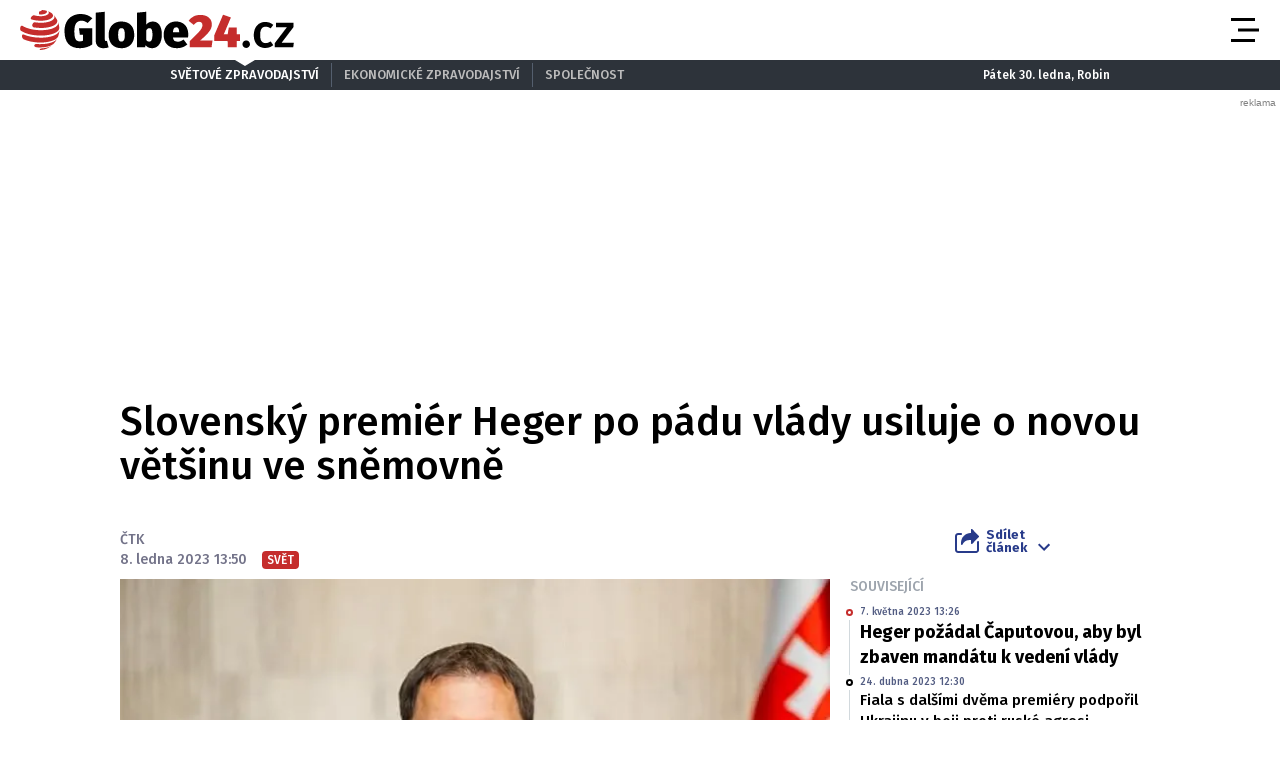

--- FILE ---
content_type: text/html; charset=UTF-8
request_url: https://globe24.cz/svet/slovensky-premier-heger-po-padu-vlady-usiluje-o-novou-vetsinu-ve-snemovne.d963fa9b
body_size: 18395
content:
<!DOCTYPE html>
<html lang="cs" class="no-js">
<head>
    <meta charset="utf-8">

    <!-- Google tag (gtag.js) -->
    <script async src="https://www.googletagmanager.com/gtag/js?id=G-JPFQS6B2DD"></script>
    <script>
      window.dataLayer = window.dataLayer || [];

      function gtag() {
        dataLayer.push(arguments);
      }

      gtag('js', new Date());

      gtag('config', 'G-JPFQS6B2DD');
    </script>

            <script async
                src="https://pagead2.googlesyndication.com/pagead/js/adsbygoogle.js?client=ca-pub-6125935015170784"
                crossorigin="anonymous"></script>
    
    
        <script type="application/ld+json">
        {
            "@context": "https://schema.org",
            "@type": "NewsArticle",
        "headline": "Slovenský premiér Heger po pádu vlády usiluje o novou většinu ve sněmovně",
        "image": [
                "https://cd4.incdatagate.cz/images/1eee9c42-63a4-6066-8da3-49698a70c350/720x405.jpg"
        ],
        "datePublished": "2023-01-08T13:50:00+01:00",
        "dateModified": "2023-01-08T13:50:00+01:00",
        "author": [
                {"name": "ČTK"}
        ],
        "discussionUrl": "https://globe24.cz/svet/slovensky-premier-heger-po-padu-vlady-usiluje-o-novou-vetsinu-ve-snemovne.d963fa9b/diskuze"
    }
    </script>

    <!--[if IE]>
    <meta http-equiv="X-UA-Compatible" content="IE=edge"><![endif]-->
    <meta name="description" content="Slovenský premiér Eduard Heger chce zabránit konání předčasných voleb po prosincovém pádu jeho menšinové vlády. Řekl to v dnešní diskusí relaci veřejnoprávního Rozhlasu a televize Slovenska (RTVS). Podle něj je ve hře hledání parlamentní většiny. V řádném termínu by se příští parlamentní volby na Slovensku konaly v únoru příštího roku.">
    <meta name="viewport" content="width=device-width, initial-scale=1.0, shrink-to-fit=no">

    <meta name="twitter:card" content="summary_large_image"/>
    <meta name="twitter:title" content="Slovenský premiér Heger po pádu vlády usiluje o novou většinu ve sněmovně | Globe24.cz">
    <meta name="twitter:description" content="Slovenský premiér Eduard Heger chce zabránit konání předčasných voleb po prosincovém pádu jeho menšinové vlády. Řekl to v dnešní diskusí relaci veřejnoprávního Rozhlasu a televize Slovenska (RTVS). Podle něj je ve hře hledání parlamentní většiny. V řádném termínu by se příští parlamentní volby na Slovensku konaly v únoru příštího roku.">
    <meta name="twitter:image" content="https://cd4.incdatagate.cz/images/1eee9c42-63a4-6066-8da3-49698a70c350/720x405.jpg">

    <meta property="og:title" content="Slovenský premiér Heger po pádu vlády usiluje o novou většinu ve sněmovně | Globe24.cz">
    <meta property="og:description" content="Slovenský premiér Eduard Heger chce zabránit konání předčasných voleb po prosincovém pádu jeho menšinové vlády. Řekl to v dnešní diskusí relaci veřejnoprávního Rozhlasu a televize Slovenska (RTVS). Podle něj je ve hře hledání parlamentní většiny. V řádném termínu by se příští parlamentní volby na Slovensku konaly v únoru příštího roku.">
    <meta property="og:image" content="https://cd4.incdatagate.cz/images/1eee9c42-63a4-6066-8da3-49698a70c350/720x405.jpg">
    <meta property="og:site_name" content="Globe24.cz">
    <meta property="og:url" content="http://www.globe24.cz/">

    <title>Slovenský premiér Heger po pádu vlády usiluje o novou většinu ve sněmovně | Globe24.cz</title>

    <script type="application/ld+json">
        {
            "@context": "https://schema.org",
            "@type": "WebSite",
            "name": "Globe24.cz",
            "alternateName": "Globe24.CZ",
            "url": "https://globe24.cz/"
        }
    </script>

    <link rel="preconnect" href="https://fonts.gstatic.com" crossorigin>
    <link rel="preload" as="style"
          href="https://fonts.googleapis.com/css2?family=Fira+Sans:ital,wght@0,500;0,700;1,500;1,700&family=Source+Serif+Pro:ital,wght@0,400;0,600;1,400;1,600&display=swap">
    <link rel="stylesheet" media="print" onload="this.onload=null;this.removeAttribute('media');"
          href="https://fonts.googleapis.com/css2?family=Fira+Sans:ital,wght@0,500;0,700;1,500;1,700&family=Source+Serif+Pro:ital,wght@0,400;0,600;1,400;1,600&display=swap">
    <noscript>
        <link rel="stylesheet"
              href="https://fonts.googleapis.com/css2?family=Fira+Sans:ital,wght@0,500;0,700;1,500;1,700&family=Source+Serif+Pro:ital,wght@0,400;0,600;1,400;1,600&display=swap">
    </noscript>

        <meta name="szn:permalink"
          content="globe24.cz/svet/slovensky-premier-heger-po-padu-vlady-usiluje-o-novou-vetsinu-ve-snemovne.d963fa9b"/>

    
    <link rel="stylesheet" href="/assets/css/style.1763748945689.css" media="screen,handheld">
    <link rel="stylesheet" href="/assets/css/print.1763748945689.css" media="print">


    
            <link rel="preload" as="script" href="/js/app.js?v=1763748945689">
    
            <script type="text/javascript" src="https://d21-a.sdn.cz/d_21/sl/3/loader.js"></script>
    
    <link rel="shortcut icon" href="/assets/img/favicon.ico">

    <script>
      (function () {
        var className = document.documentElement.className;
        className = className.replace('no-js', 'js');

        (function () {
          var mediaHover = window.matchMedia('(hover: none), (pointer: coarse), (pointer: none)');
          mediaHover.addListener(function (media) {
            document.documentElement.classList[media.matches ? 'add' : 'remove']('no-hoverevents');
            document.documentElement.classList[!media.matches ? 'add' : 'remove']('hoverevents');
          });
          className += (mediaHover.matches ? ' no-hoverevents' : ' hoverevents');
        })();


        // var supportsCover = 'CSS' in window && typeof CSS.supports === 'function' && CSS.supports('object-fit: cover');
        // className += (supportsCover ? ' ' : ' no-') + 'objectfit';

        // fix iOS zoom issue: https://docs.google.com/document/d/1KclJmXyuuErcvit-kwCC6K2J7dClRef43oyGVCqWxFE/edit#heading=h.sgbqg5nzhvu9
        var ua = navigator.userAgent.toLowerCase();
        var isIOS = /ipad|iphone|ipod/.test(ua) && !window.MSStream;

        if (isIOS === true) {
          var viewportTag = document.querySelector("meta[name=viewport]");
          viewportTag.setAttribute("content", "width=device-width, initial-scale=1.0, minimum-scale=1.0, maximum-scale=1.0, user-scalable=no");
        }

        document.documentElement.className = className;
      }());
    </script>

    <link rel="apple-touch-icon" sizes="180x180" href="/assets/img/favicon/apple-touch-icon.png">
    <link rel="icon" type="image/png" sizes="32x32" href="/assets/img/favicon/favicon-32x32.png">
    <link rel="icon" type="image/png" sizes="16x16" href="/assets/img/favicon/favicon-16x16.png">
    <link rel="manifest" href="/assets/img/favicon/site.webmanifest">
    <link rel="mask-icon" href="/assets/img/favicon/safari-pinned-tab.svg" color="#5bbad5">
    <link rel="shortcut icon" href="/assets/img/favicon/favicon.ico">
    <meta name="msapplication-TileColor" content="#2d333a">
    <meta name="msapplication-config" content="/assets/img/favicon/browserconfig.xml">
    <meta name="theme-color" content="#ffffff">

    <script src="https://ssp.seznam.cz/static/js/ssp.js"></script>
    <script src="/js/sklik.js?v=1763748945689"></script>
</head>

<body>
<div id="anchor-top"></div>

<p class="accessibility-menu">
	<a title="Přejít k obsahu (Klávesová zkratka: Alt + 2)" accesskey="2" href="#main">Přejít k obsahu</a>
	<span class="hide">|</span>
	<a href="#menu-main">Přejít k hlavnímu menu</a>
</p>

<div class="layout">
    <div class="layout__header">
                    

<header role="banner" class="header header--with-infopanel" data-Header-target="header">
	<div class="header__holder">
		<div class="header__main">
			<div class="row-main row-main--wide">
				<div class="header__wrap">
											<p class="header__logo">
							

<span class="logo">
	
			<a href="/" class="logo__link">		

<span class="icon-svg icon-svg--logo-globe24 logo__icon" aria-hidden="true">
	<svg
		class="icon-svg__svg"
		xmlns:xlink="http://www.w3.org/1999/xlink"
	>
		<use
			xlink:href="/assets/img/bg/icons-svg.svg#icon-logo-globe24"
			width="100%"
			height="100%"
			focusable="false"
		></use>
	</svg>
</span>

					<span class="u-vhide">Globe24.cz</span>
			</a>
	</span>
						</p>
					
											<p class="header__article-headline">
							Slovenský premiér Heger po pádu vlády usiluje o novou většinu ve sněmovně
						</p>
					
											<div class="header__navigation">
							


<nav role="navigation" class="navigation navigation--header" id="menu-main">
	<ul class="navigation__list grid--center">
					
											
				<li class="navigation__item">
					<a href="/domov" class="navigation__link">
						Domov

											</a>

									</li>
								
											
				<li class="navigation__item">
					<a href="/svet" class="navigation__link">
						Svět

											</a>

									</li>
								
											
				<li class="navigation__item">
					<a href="/byznys" class="navigation__link">
						Byznys

											</a>

									</li>
								
											
				<li class="navigation__item">
					<a href="/technika" class="navigation__link">
						Technika

											</a>

									</li>
								
											
				<li class="navigation__item">
					<a href="/kultura" class="navigation__link">
						Kultura

											</a>

									</li>
								
											
				<li class="navigation__item">
					<a href="/revue" class="navigation__link">
						Revue

											</a>

									</li>
								
											
				<li class="navigation__item">
					<a href="/pocasi" class="navigation__link">
						Počasí

											</a>

									</li>
						</ul>
</nav>

						</div>

						
						
						
						<div class="header__menu-toggle">
							





<button
	class="button button--blank button--icon"
	aria-label="Otevřít menu" data-action="Header#openMenu"
	>
	<span class="button__text">
		
					<span class="button__icon">
				

<span class="icon-svg icon-svg--menu" aria-hidden="true">
	<svg
		class="icon-svg__svg"
		xmlns:xlink="http://www.w3.org/1999/xlink"
	>
		<use
			xlink:href="/assets/img/bg/icons-svg.svg#icon-menu"
			width="100%"
			height="100%"
			focusable="false"
		></use>
	</svg>
</span>
			</span>
		
					
		
			</span>
</button>

							





<button
	class="button button--blank button--icon"
	aria-label="Zavřít menu" data-action="Header#closeMenu"
	>
	<span class="button__text">
		
					<span class="button__icon">
				

<span class="icon-svg icon-svg--close" aria-hidden="true">
	<svg
		class="icon-svg__svg"
		xmlns:xlink="http://www.w3.org/1999/xlink"
	>
		<use
			xlink:href="/assets/img/bg/icons-svg.svg#icon-close"
			width="100%"
			height="100%"
			focusable="false"
		></use>
	</svg>
</span>
			</span>
		
					
		
			</span>
</button>
						</div>
					
									</div>
			</div>
		</div>

					<div class="header__panel">
				


<div class="infopanel">
	<div class="row-main">
		<div class="infopanel__holder">
							<div class="infopanel__navigation">
											


<nav role="navigation" class="navigation navigation--infopanel" >
	<ul class="navigation__list grid--center">
					
											
				<li class="navigation__item">
					<a href="#" class="navigation__link" aria-current="page">
						Světové zpravodajství

											</a>

									</li>
								
											
				<li class="navigation__item">
					<a href="https://moneymag.cz" class="navigation__link">
						Ekonomické zpravodajství

											</a>

									</li>
								
											
				<li class="navigation__item navigation__item--with-subitems">
					<a href="#" class="navigation__link">
						Společnost

											</a>

											<div class="navigation__sub-holder">
							<ul class="navigation__sub-list">
																	
									<li class="navigation__sub-item">
										<a href="https://stars24.cz" class="navigation__sub-link">Stars24.cz</a>
									</li>
																	
									<li class="navigation__sub-item">
										<a href="https://extrasimo.cz" class="navigation__sub-link">Extrasimo.cz</a>
									</li>
															</ul>
						</div>
									</li>
						</ul>
</nav>
					
				</div>
			
							<div class="infopanel__weather">
					
					<span></span>

					<span></span>
				</div>
			
							<div class="infopanel__date">
					Pátek 30. ledna, Robin				</div>
					</div>
	</div>
</div>
			</div>
		
		<div class="header__menu" data-Header-target="menu">
			
<div class="menu-overlay">
	
			<div class="menu-overlay__megamenu">
			<div class="row-main row-main--wide">
									


	<nav class="megamenu megamenu--header">
		<div class="megamenu__holder">
							
				<div class="megamenu__group">
											<p class="megamenu__group-title">
															<a href="/domov" class="megamenu__group-link">
															Domov
															</a>
													</p>
					
									</div>
							
				<div class="megamenu__group">
											<p class="megamenu__group-title">
															<a href="/svet" class="megamenu__group-link">
															Svět
															</a>
													</p>
					
									</div>
							
				<div class="megamenu__group">
											<p class="megamenu__group-title">
															<a href="/byznys" class="megamenu__group-link">
															Byznys
															</a>
													</p>
					
									</div>
							
				<div class="megamenu__group">
											<p class="megamenu__group-title">
															<a href="/technika" class="megamenu__group-link">
															Technika
															</a>
													</p>
					
									</div>
							
				<div class="megamenu__group">
											<p class="megamenu__group-title">
															<a href="/kultura" class="megamenu__group-link">
															Kultura
															</a>
													</p>
					
									</div>
							
				<div class="megamenu__group">
											<p class="megamenu__group-title">
															<a href="/revue" class="megamenu__group-link">
															Revue
															</a>
													</p>
					
									</div>
							
				<div class="megamenu__group">
											<p class="megamenu__group-title">
															<a href="/pocasi" class="megamenu__group-link">
															Počasí
															</a>
													</p>
					
									</div>
					</div>
	</nav>

				
			</div>
		</div>
	
	
	
			<div class="menu-overlay__footer">
			<div class="row-main row-main--wide">
									



<div class="menu-overlay-footer">
	<div class="menu-overlay-footer__left">
		<div class="menu-overlay-footer__symbol">
			<span class="symbol">
	

<span class="icon-svg icon-svg--symbol-globe24 symbol__icon" aria-hidden="true">
	<svg
		class="icon-svg__svg"
		xmlns:xlink="http://www.w3.org/1999/xlink"
	>
		<use
			xlink:href="/assets/img/bg/icons-svg.svg#icon-symbol-globe24"
			width="100%"
			height="100%"
			focusable="false"
		></use>
	</svg>
</span>
</span>
		</div>

					<div class="menu-overlay-footer__left-content">
									<div class="menu-overlay-footer__navigation">
													


<nav role="navigation" class="navigation navigation--footer" >
	<ul class="navigation__list grid--center">
					
											
				<li class="navigation__item">
					<a href="/info/eticky-kodex" class="navigation__link">
						Etický kodex

											</a>

									</li>
								
											
				<li class="navigation__item">
					<a href="/info/redakce" class="navigation__link">
						Redakce

											</a>

									</li>
								
											
				<li class="navigation__item">
					<a href="/info/kontakt" class="navigation__link">
						Kontakt

											</a>

									</li>
								
											
				<li class="navigation__item">
					<a href="/info/vydavatel" class="navigation__link">
						Vydavatel

											</a>

									</li>
								
											
				<li class="navigation__item">
					<a href="/info/inzerce" class="navigation__link">
						Inzerce

											</a>

									</li>
								
											
				<li class="navigation__item">
					<a href="/info/osobni-udaje-cookies" class="navigation__link">
						Osobní údaje / Cookies

											</a>

									</li>
								
											
				<li class="navigation__item">
					<a href="/info/volna-mista" class="navigation__link">
						Volná místa

											</a>

									</li>
						</ul>
</nav>

						
					</div>
				
									<p class="menu-overlay-footer__content u-mb-0 u-text-center">
						Provozovatelem serveru <strong>Globe24.cz</strong> je vydavatelství <strong>INCORP&nbsp;a.&nbsp;s.</strong>, IČ:&nbsp;<strong>118 23 054</strong>.
					</p>
							</div>
			</div>

			<div class="menu-overlay-footer__right">
										


	<nav class="socials-menu grid--center">
					<p class="socials-menu__title">Sleduj Globe24.cz</p>
		
		<ul class="socials-menu__list">
							
									<li class="socials-menu__item">
						<a href="https://www.facebook.com/globe24.cz" class="socials-menu__link socials-menu__link--facebook" target="_blank" rel="noopener noreferrer">
															<span class="u-vhide">Přejít na Facebook</span>
							
							

<span class="icon-svg icon-svg--facebook socials-menu__icon" aria-hidden="true">
	<svg
		class="icon-svg__svg"
		xmlns:xlink="http://www.w3.org/1999/xlink"
	>
		<use
			xlink:href="/assets/img/bg/icons-svg.svg#icon-facebook"
			width="100%"
			height="100%"
			focusable="false"
		></use>
	</svg>
</span>
						</a>
					</li>
											
									<li class="socials-menu__item">
						<a href="https://twitter.com/Globe24cz" class="socials-menu__link socials-menu__link--twitter" target="_blank" rel="noopener noreferrer">
															<span class="u-vhide">Přejít na X</span>
							
							

<span class="icon-svg icon-svg--twitter socials-menu__icon" aria-hidden="true">
	<svg
		class="icon-svg__svg"
		xmlns:xlink="http://www.w3.org/1999/xlink"
	>
		<use
			xlink:href="/assets/img/bg/icons-svg.svg#icon-twitter"
			width="100%"
			height="100%"
			focusable="false"
		></use>
	</svg>
</span>
						</a>
					</li>
									</ul>
	</nav>
						
		</div>
	</div>
				
			</div>
		</div>
	</div>
		</div>
	</div>
</header>
            </div>

    <div class="layout__branding">
        <div class="branding">
            <div class="branding__bg">
                                                <div id="459478820"
         class="ad-div px-ads px-ads--leaderboard "
         data-is-mobile="false">
        <script src="https://cdn.performax.cz/px2/flexo.js?1" async></script>
      <div id="PX_21490_853602023164169"></div>
      <script>
          window.px2 = window.px2 || { conf: {},queue: [] };
          px2.queue.push(function () {
              px2.render({
                  slot: {
                      id: 21490
                  },
                  elem: "PX_21490_853602023164169"
              })
          });
      </script>
        <script>
            var mobileQuery = window.matchMedia('(max-width: 749px)');
            var isMobileAd = false;

            if ((mobileQuery.matches && isMobileAd === false) || (!mobileQuery.matches && isMobileAd === true)) {
                document.getElementById('459478820').remove();
            }
        </script>
    </div>

            </div>
        </div>
    </div>

    <div class="layout__content">
        
    	<main role="main" id="main" class="main">
		<div class="main__content">
			            


<div class="article-head">
	<h1 class="article-head__title" data-Header-target="articleTitle">Slovenský premiér Heger po pádu vlády usiluje o novou většinu ve sněmovně</h1>

	<div class="grid grid--bottom">
		<div class="grid__cell size--article-main" style="border-width: 0 0 5px 20px;">
							                    

    <div class="article-meta" data-controller="AuthorHighlight">
        
        
        <div class="article-meta__content">
            <p class="article-meta__authors">
                
                                    
                                                                <span>ČTK</span>            </p>

            <p class="article-meta__info">
                                    <span class="article-meta__info-item">
						8. ledna 2023 13:50
					</span>
                
                
                                    <span class="article-meta__info-item article-meta__info-item--tags">
						                            
                                                            


<span class="tag tag--primary" >
	Svět

	</span>
                            
                                                    
					</span>
                            </p>
        </div>
    </div>
                
					</div>

		<div class="grid__cell size--article-side">
			<div class="grid grid--right grid--bottom grid--center@md">
									<div class="grid__cell size--auto">
						                    


<div class="dropdown-share" data-controller="Dropdown">
	<button class="dropdown-share__btn as-link" type="button" data-action="click->Dropdown#toggle">
		

<span class="icon-svg icon-svg--share dropdown-share__btn-icon dropdown-share__btn-icon--before" aria-hidden="true">
	<svg
		class="icon-svg__svg"
		xmlns:xlink="http://www.w3.org/1999/xlink"
	>
		<use
			xlink:href="/assets/img/bg/icons-svg.svg#icon-share"
			width="100%"
			height="100%"
			focusable="false"
		></use>
	</svg>
</span>

		Sdílet<br> článek

		

<span class="icon-svg icon-svg--chevron-down dropdown-share__btn-icon dropdown-share__btn-icon--after" aria-hidden="true">
	<svg
		class="icon-svg__svg"
		xmlns:xlink="http://www.w3.org/1999/xlink"
	>
		<use
			xlink:href="/assets/img/bg/icons-svg.svg#icon-chevron-down"
			width="100%"
			height="100%"
			focusable="false"
		></use>
	</svg>
</span>
	</button>

			<div class="dropdown-share__content">
			<div class="dropdown-share__inner">
				                            






<a
	class="button button--blank button--icon-before dropdown-share__btn dropdown-share__btn--facebook"
	href="https://www.facebook.com/sharer.php?u=https://globe24.cz/svet/slovensky-premier-heger-po-padu-vlady-usiluje-o-novou-vetsinu-ve-snemovne.d963fa9b"
	>
	<span class="button__text">
		
					<span class="button__icon">
				

<span class="icon-svg icon-svg--facebook-circle" aria-hidden="true">
	<svg
		class="icon-svg__svg"
		xmlns:xlink="http://www.w3.org/1999/xlink"
	>
		<use
			xlink:href="/assets/img/bg/icons-svg.svg#icon-facebook-circle"
			width="100%"
			height="100%"
			focusable="false"
		></use>
	</svg>
</span>
			</span>
		
					Facebook
		
			</span>
</a>
                            






<a
	class="button button--blank button--icon-before dropdown-share__btn dropdown-share__btn--twitter"
	href="https://twitter.com/share?url=https://globe24.cz/svet/slovensky-premier-heger-po-padu-vlady-usiluje-o-novou-vetsinu-ve-snemovne.d963fa9b"
	>
	<span class="button__text">
		
					<span class="button__icon">
				

<span class="icon-svg icon-svg--twitter-circle" aria-hidden="true">
	<svg
		class="icon-svg__svg"
		xmlns:xlink="http://www.w3.org/1999/xlink"
	>
		<use
			xlink:href="/assets/img/bg/icons-svg.svg#icon-twitter-circle"
			width="100%"
			height="100%"
			focusable="false"
		></use>
	</svg>
</span>
			</span>
		
					X
		
			</span>
</a>
                        
			</div>
		</div>
	</div>
                
					</div>
				
							</div>
		</div>
	</div>
</div>

            


<div class="article-body">
	<div class="grid">
		<div class="grid__cell size--article-main">
							<div class="article-body__image">
					                    


<div class="article-image">
	<div class="article-image__holder">
		<div class="article-image__tags">
					</div>

					<a href="/galerie/svet/slovensky-premier-heger-po-padu-vlady-usiluje-o-novou-vetsinu-ve-snemovne.d963fa9b" class="article-image__link">
						
												


<span class="image-object image-object--16x9" data-controller="LazyImage">
	<span class="image-object__holder">
		<picture>
							<source srcset="https://cd4.incdatagate.cz/images/1eee9c42-63a4-6066-8da3-49698a70c350/720x405.webp" type="image/webp">
										<source srcset="https://cd4.incdatagate.cz/images/1eee9c42-63a4-6066-8da3-49698a70c350/720x405.jpg" type="image/jpeg">
						<img
				src="https://cd4.incdatagate.cz/images/1eee9c42-63a4-6066-8da3-49698a70c350/720x405.jpg" alt="Eduard Heger"
							>
		</picture>
	</span>
</span>


									</a>
			</div>

			<div class="article-image__footer">
							<div class="article-image__caption u-mb-0@last-child">
					Eduard Heger
										<br>
						<span style="font-size: 13px;">
						Foto: 
												Facebook Eduard Heger
						</span>
									</div>
			
							<div class="article-image__share">
					


	<p class="article-share u-mb-0">
		<span class="article-share__list grid--right">
			<span class="article-share__item">
				





<a
	class="button button--blank button--facebook button--icon article-share__btn article-share__btn--facebook"
	href="https://www.facebook.com/sharer.php?u=https://globe24.cz/svet/slovensky-premier-heger-po-padu-vlady-usiluje-o-novou-vetsinu-ve-snemovne.d963fa9b" aria-label="Facebook" target="_blank" rel="noopener noreferrer"
	>
	<span class="button__text">
		
					<span class="button__icon">
				

<span class="icon-svg icon-svg--facebook-circle" aria-hidden="true">
	<svg
		class="icon-svg__svg"
		xmlns:xlink="http://www.w3.org/1999/xlink"
	>
		<use
			xlink:href="/assets/img/bg/icons-svg.svg#icon-facebook-circle"
			width="100%"
			height="100%"
			focusable="false"
		></use>
	</svg>
</span>
			</span>
		
					
		
			</span>
</a>
			</span>
			<span class="article-share__item">
				





<a
	class="button button--blank button--twitter button--icon article-share__btn article-share__btn--twitter"
	href="https://twitter.com/share?url=https://globe24.cz/svet/slovensky-premier-heger-po-padu-vlady-usiluje-o-novou-vetsinu-ve-snemovne.d963fa9b" aria-label="X" target="_blank" rel="noopener noreferrer"
	>
	<span class="button__text">
		
					<span class="button__icon">
				

<span class="icon-svg icon-svg--twitter-circle" aria-hidden="true">
	<svg
		class="icon-svg__svg"
		xmlns:xlink="http://www.w3.org/1999/xlink"
	>
		<use
			xlink:href="/assets/img/bg/icons-svg.svg#icon-twitter-circle"
			width="100%"
			height="100%"
			focusable="false"
		></use>
	</svg>
</span>
			</span>
		
					
		
			</span>
</a>
			</span>
			<span class="article-share__item">
				





<a
	class="button button--blank button--icon article-share__btn"
	href="javascript:if(window.print)window.print()" aria-label="Tisk"
	>
	<span class="button__text">
		
					<span class="button__icon">
				

<span class="icon-svg icon-svg--print-circle" aria-hidden="true">
	<svg
		class="icon-svg__svg"
		xmlns:xlink="http://www.w3.org/1999/xlink"
	>
		<use
			xlink:href="/assets/img/bg/icons-svg.svg#icon-print-circle"
			width="100%"
			height="100%"
			focusable="false"
		></use>
	</svg>
</span>
			</span>
		
					
		
			</span>
</a>
			</span>
		</span>
	</p>
				</div>
					</div>
	</div>
                
				</div>
			
							<div class="article-body__annotation u-font-bold u-font-secondary u-mb-0@last-child">
					                    <p>Slovenský premiér Eduard Heger chce zabránit konání předčasných voleb po prosincovém pádu jeho menšinové vlády. Řekl to v dnešní diskusí relaci veřejnoprávního Rozhlasu a televize Slovenska (RTVS). Podle něj je ve hře hledání parlamentní většiny. V řádném termínu by se příští parlamentní volby na Slovensku konaly v únoru příštího roku.</p>
                
				</div>
			
							<div class="article-body__content u-font-secondary">
					                                                <div id="519968041"
         class="ad-div  "
         data-is-mobile="true">
                <div style="width: 100%;height: auto!important;text-align: center;"
             onclick="_paq.push(['trackEvent', 'Ads', 'Google Ads click', 'msa1']);">
            <ins class="adsbygoogle"
     style="display:block"
     data-ad-client="ca-pub-6125935015170784"
     data-ad-slot="3772588738"
     data-ad-format="auto"
     data-full-width-responsive="true"></ins>
                            <script>
                  var mobileQuery = window.matchMedia('(max-width: 479px)');
                  var isMobileAd = true;

                  if ((mobileQuery.matches && isMobileAd === false) || (!mobileQuery.matches && isMobileAd === true)) {
                    document.getElementById('519968041').remove();
                  } else {
                    (adsbygoogle = window.adsbygoogle || []).push({});
                  }
                </script>
                    </div>
    </div>

                                                <div id="79251950"
         class="ad-div  "
         data-is-mobile="false">
                <div style="width: 100%;height: auto!important;text-align: center;"
             onclick="_paq.push(['trackEvent', 'Ads', 'Google Ads click', 'dsa2']);">
            <ins class="adsbygoogle"
          style="display:inline-block;width:480px;height:300px"
          data-ad-client="ca-pub-6125935015170784"
          data-ad-slot="5608414580"></ins>
                            <script>
                  var mobileQuery = window.matchMedia('(max-width: 479px)');
                  var isMobileAd = false;

                  if ((mobileQuery.matches && isMobileAd === false) || (!mobileQuery.matches && isMobileAd === true)) {
                    document.getElementById('79251950').remove();
                  } else {
                    (adsbygoogle = window.adsbygoogle || []).push({});
                  }
                </script>
                    </div>
    </div>


                                                                                    
                        <p>"Nevzdáváme se v žádném případě. Je to úloha, o kterou se musím postarat já. Mezi svátky probíhalo mnoho jednání," uvedl Heger k hledání nové většiny v nynější sněmovně.</p>
<p>Heger řekl, že ve zmíněné snaze spoléhá na bývalou vládní stranu Svoboda a Solidarita (SaS), která hlasování sněmovny o nedůvěře kabinetu vyvolala.</p>
<p>SaS dříve jako jednu z možností zmiňovala, že strana podpoří vznik nové vlády, byť nebude její součástí. SaS v prosinci také podpořila ve sněmovně schválení státního rozpočtu na tento rok a další návrhy vlády výměnou mimo jiné za to, že šéf nejsilnějšího vládního hnutí Obyčejní lidé a nezávislé osobnosti (OLaNO) Igor Matovič už nebude ministrem financí. Před Vánocemi prezidentka Zuzana Čaputová pověřila vedením ministerstva financí premiéra, který je stranickým kolegou Matoviče.</p>
<p>Po vyslovení nedůvěry Hegerově vládě Čaputová kabinet odvolala, zároveň ho ponechala v úřadu do jmenování nové vlády. Dosluhující kabinet má v souladu s ústavou jen omezené pravomoci a některá jeho rozhodnutí podléhají předchozímu souhlasu hlavy státu.</p>

                        
                                            
                            <div id="ssp-zone-360208-410" class="ad-item " data-type="in-article" style="margin-bottom: 16px;"></div>
<script>
  var mobileQuery = window.matchMedia('(max-width: 479px)');
  var isMobileAd = true;

  if ((mobileQuery.matches && isMobileAd === false) || (!mobileQuery.matches && isMobileAd === true)) {
          document.getElementById('ssp-zone-360208-410').remove();
    var currentScript;
    currentScript = document.currentScript || document.scripts[document.scripts.length - 1];
    currentScript.parentNode.removeChild(currentScript);
        } else {
          sssp.getAds([{"zoneId": 360208,"id": "ssp-zone-360208-410","width": 320,"height": 100, "callback": handleResponse}]);
        }
</script>
                                                <div id="907368123"
         class="ad-div  "
         data-is-mobile="true">
                <div style="width: 100%;height: auto!important;text-align: center;"
             onclick="_paq.push(['trackEvent', 'Ads', 'Google Ads click', 'msa3']);">
            <ins class="adsbygoogle"
          style="display:block"
          data-ad-client="ca-pub-6125935015170784"
          data-ad-slot="1206474452"
          data-ad-format="auto"
          data-full-width-responsive="true"></ins>
                            <script>
                  var mobileQuery = window.matchMedia('(max-width: 479px)');
                  var isMobileAd = true;

                  if ((mobileQuery.matches && isMobileAd === false) || (!mobileQuery.matches && isMobileAd === true)) {
                    document.getElementById('907368123').remove();
                  } else {
                    (adsbygoogle = window.adsbygoogle || []).push({});
                  }
                </script>
                    </div>
    </div>

                            <div id="ssp-zone-361091-3692" class="ad-item " data-type="" style="margin-bottom: 16px;"></div>
<script>
  var mobileQuery = window.matchMedia('(max-width: 479px)');
  var isMobileAd = false;

  if ((mobileQuery.matches && isMobileAd === false) || (!mobileQuery.matches && isMobileAd === true)) {
          document.getElementById('ssp-zone-361091-3692').remove();
    var currentScript;
    currentScript = document.currentScript || document.scripts[document.scripts.length - 1];
    currentScript.parentNode.removeChild(currentScript);
        } else {
          sssp.getAds([{"zoneId": 361091,"id": "ssp-zone-361091-3692","width": 480,"height": 300, "callback": handleResponse}]);
        }
</script>

                    <div class="u-mb-20">
                        

<div class="article-bottom">
	<div class="article-bottom__list grid grid--x-5 u-mb-0">
					<div class="article-bottom__item grid__cell size--auto">
				





<a
	class="button button--primary button--facebook button--icon-before article-bottom__btn"
	href="https://www.facebook.com/sharer.php?u=https://globe24.cz/svet/slovensky-premier-heger-po-padu-vlady-usiluje-o-novou-vetsinu-ve-snemovne.d963fa9b" data-controller="Button" data-action="Button#handleClick"
	>
	<span class="button__text">
		
					<span class="button__icon">
				

<span class="icon-svg icon-svg--facebook-circle" aria-hidden="true">
	<svg
		class="icon-svg__svg"
		xmlns:xlink="http://www.w3.org/1999/xlink"
	>
		<use
			xlink:href="/assets/img/bg/icons-svg.svg#icon-facebook-circle"
			width="100%"
			height="100%"
			focusable="false"
		></use>
	</svg>
</span>
			</span>
		
					Sdílejte
		
					<span class="button__ripple-root" data-Button-target="rippleRoot"></span>
			</span>
</a>
			</div>
		
					<div class="article-bottom__item grid__cell size--auto">
				





<a
	class="button button--primary button--twitter button--icon-before article-bottom__btn"
	href="https://twitter.com/share?url=https://globe24.cz/svet/slovensky-premier-heger-po-padu-vlady-usiluje-o-novou-vetsinu-ve-snemovne.d963fa9b" data-controller="Button" data-action="Button#handleClick"
	>
	<span class="button__text">
		
					<span class="button__icon">
				

<span class="icon-svg icon-svg--twitter" aria-hidden="true">
	<svg
		class="icon-svg__svg"
		xmlns:xlink="http://www.w3.org/1999/xlink"
	>
		<use
			xlink:href="/assets/img/bg/icons-svg.svg#icon-twitter"
			width="100%"
			height="100%"
			focusable="false"
		></use>
	</svg>
</span>
			</span>
		
					Sdílejte
		
					<span class="button__ripple-root" data-Button-target="rippleRoot"></span>
			</span>
</a>
			</div>
			</div>
			<div class="article-bottom__list grid grid--x-5">
			<div class="article-bottom__item grid__cell size--auto">
				





<a
	class="button button--primary button--icon-before article-bottom__btn"
	href="https://globe24.cz/svet/slovensky-premier-heger-po-padu-vlady-usiluje-o-novou-vetsinu-ve-snemovne.d963fa9b/diskuze" data-controller="Button" data-action="Button#handleClick" id="discussionButton"
	>
	<span class="button__text">
		
					<span class="button__icon">
				

<span class="icon-svg icon-svg--chat" aria-hidden="true">
	<svg
		class="icon-svg__svg"
		xmlns:xlink="http://www.w3.org/1999/xlink"
	>
		<use
			xlink:href="/assets/img/bg/icons-svg.svg#icon-chat"
			width="100%"
			height="100%"
			focusable="false"
		></use>
	</svg>
</span>
			</span>
		
					Vstoupit do diskuze
		
					<span class="button__ripple-root" data-Button-target="rippleRoot"></span>
			</span>
</a>
			</div>
		</div>
	</div>
                    </div>

                    

<p class="article-topics u-mb-0">
			<span class="article-topics__name">
			Témata:&nbsp;
		</span>
	
			<span class="article-topics__item">
				<a href="/wiki/eduard-heger" class="article-topics__link article-topics__link--highlighted">Eduard Heger</a>,&nbsp;</span>		<span class="article-topics__item">
				<a href="/wiki/slovensko" class="article-topics__link">Slovensko</a></span></p>
                
				</div>
					</div>

		<div class="grid__cell size--article-side">
							                    


<div class="sticky-column">
			<div class="sticky-column__content">
			                            
                                                        <div id="578875046"
         class="ad-div  "
         data-is-mobile="true">
                <div style="width: 100%;height: auto!important;text-align: center;"
             onclick="_paq.push(['trackEvent', 'Ads', 'Google Ads click', 'msa5']);">
            <ins class="adsbygoogle"
     style="display:block"
     data-ad-format="autorelaxed"
     data-ad-client="ca-pub-6125935015170784"
     data-ad-slot="2212004130"></ins>
                            <script>
                  var mobileQuery = window.matchMedia('(max-width: 479px)');
                  var isMobileAd = true;

                  if ((mobileQuery.matches && isMobileAd === false) || (!mobileQuery.matches && isMobileAd === true)) {
                    document.getElementById('578875046').remove();
                  } else {
                    (adsbygoogle = window.adsbygoogle || []).push({});
                  }
                </script>
                    </div>
    </div>

                                                            



<section class="section-block">
			<div class="section-block__heading">
			                                        


	<h2 class="section-headline h6">
		
					<span class="section-headline__link">
							
			Související
		
			</span>
			</h2>
                                    
		</div>
	
			<div class="section-block__content ">
			                                                        
                                        
                                        
                                        
                                        
                                        
                        


    <div class="timeline timeline--condensed">
        <div class="timeline__list">
                            
                                    
                    <div class="timeline__item u-mb-0@last-child timeline__item--highlighted">
                                                    <p class="timeline__label">7. května 2023 13:26</p>
                        
                        

<div class="live-item live-item--highlighted">
	
			<p class="live-item__content">
			
			
			<span class="live-item__headline">
									<a href="/svet/heger-pozadal-caputovou-aby-byl-zbaven-mandatu-k-vedeni-vlady.09c04b7a" class="live-item__link">
										Heger požádal Čaputovou, aby byl zbaven mandátu k vedení vlády
									</a>
							</span>
		</p>
	</div>

                    </div>
                
                                            
                                    
                    <div class="timeline__item u-mb-0@last-child">
                                                    <p class="timeline__label">24. dubna 2023 12:30</p>
                        
                        

<div class="live-item live-item--sm">
	
			<p class="live-item__content">
			
			
			<span class="live-item__headline">
									<a href="/svet/fiala-s-dalsimi-dvema-premiery-podporil-ukrajinu-v-boji-proti-ruske-agresi.ac7ceca0" class="live-item__link">
										Fiala s dalšími dvěma premiéry podpořil Ukrajinu v boji proti ruské agresi
									</a>
							</span>
		</p>
	</div>

                    </div>
                
                                            
                                    
                    <div class="timeline__item u-mb-0@last-child">
                                                    <p class="timeline__label">3. dubna 2023 17:40</p>
                        
                        

<div class="live-item live-item--sm">
	
			<p class="live-item__content">
			
			
			<span class="live-item__headline">
									<a href="/svet/fiala-a-heger-zduraznili-potrebu-jednoty-eu-a-nato-ohledne-konfliktu-na-ukrajine.d7447bd4" class="live-item__link">
										Fiala a Heger zdůraznili potřebu jednoty EU a NATO ohledně konfliktu na Ukrajině
									</a>
							</span>
		</p>
	</div>

                    </div>
                
                                            
                                    
                    <div class="timeline__item u-mb-0@last-child">
                                                    <p class="timeline__label">19. března 2023 16:38</p>
                        
                        

<div class="live-item live-item--sm">
	
			<p class="live-item__content">
			
			
			<span class="live-item__headline">
									<a href="/svet/situace-po-pozaru-v-banske-stiavnici-je-stabilizovana-mimoradne-zasedne-vlada.22b7f4b8" class="live-item__link">
										Situace po požáru v Banské Štiavnici je stabilizovaná, Česko nabízí restaurátory
									</a>
							</span>
		</p>
	</div>

                    </div>
                
                                            
                                    
                    <div class="timeline__item u-mb-0@last-child">
                                                    <p class="timeline__label">17. března 2023 12:55</p>
                        
                        

<div class="live-item live-item--sm">
	
			<p class="live-item__content">
			
			
			<span class="live-item__headline">
									<a href="/svet/slovenska-vlada-schvalila-predani-stihacek-mig-29-ukrajine-rekl-premier-heger.a86923d0" class="live-item__link">
										Slovenská vláda schválila předání stíhaček MiG-29 Ukrajině, řekl premiér Heger
									</a>
							</span>
		</p>
	</div>

                    </div>
                
                                            
                                    
                    <div class="timeline__item u-mb-0@last-child">
                                                    <p class="timeline__label">9. března 2023 18:48</p>
                        
                        

<div class="live-item live-item--sm">
	
			<p class="live-item__content">
			
			
			<span class="live-item__headline">
									<a href="/domov/caputova-i-heger-blahoprali-pavlovi-k-inauguraci-prezidentem.55e80bf7" class="live-item__link">
										Čaputová i Heger blahopřáli Pavlovi k inauguraci prezidentem
									</a>
							</span>
		</p>
	</div>

                    </div>
                
                                    </div>

            </div>
                                    
		</div>
	
	</section>
                                                    
		</div>
	
			<div class="sticky-column__content sticky-column__content--sticky">
			<div class="sticky-column__holder">
				                                                        <div id="348403755"
         class="ad-div  "
         data-is-mobile="false">
                <div style="width: 100%;height: auto!important;text-align: center;"
             onclick="_paq.push(['trackEvent', 'Ads', 'Google Ads click', 'dsa3']);">
            <ins class="adsbygoogle"
          style="display:inline-block;width:300px;height:600px"
          data-ad-client="ca-pub-6125935015170784"
          data-ad-slot="3337474462"></ins>
                            <script>
                  var mobileQuery = window.matchMedia('(max-width: 479px)');
                  var isMobileAd = false;

                  if ((mobileQuery.matches && isMobileAd === false) || (!mobileQuery.matches && isMobileAd === true)) {
                    document.getElementById('348403755').remove();
                  } else {
                    (adsbygoogle = window.adsbygoogle || []).push({});
                  }
                </script>
                    </div>
    </div>

                            
                        
			</div>
		</div>
	
			<div class="sticky-column__content sticky-column__content--sticky">
			<div class="sticky-column__holder">
				                                                        <div id="424328857"
         class="ad-div  "
         data-is-mobile="false">
                <div style="width: 100%;height: auto!important;text-align: center;"
             onclick="_paq.push(['trackEvent', 'Ads', 'Google Ads click', 'dsa4']);">
            <ins class="adsbygoogle"
          style="display:inline-block;width:300px;height:600px"
          data-ad-client="ca-pub-6125935015170784"
          data-ad-slot="8397395305"></ins>
                            <script>
                  var mobileQuery = window.matchMedia('(max-width: 479px)');
                  var isMobileAd = false;

                  if ((mobileQuery.matches && isMobileAd === false) || (!mobileQuery.matches && isMobileAd === true)) {
                    document.getElementById('424328857').remove();
                  } else {
                    (adsbygoogle = window.adsbygoogle || []).push({});
                  }
                </script>
                    </div>
    </div>

                        
			</div>
		</div>
	
	</div>
                
					</div>
	</div>
</div>

            <div class="grid">
                <div class="grid__cell size--article-main">
                                                <div id="944584298"
         class="ad-div "
         data-is-mobile="false">
        <div class="OUTBRAIN" data-widget-id="CR_SFD_MAIN_1"></div>
<script type="text/javascript" async="async" src="//widgets.outbrain.com/outbrain.js"></script>
                <script>
            var mobileQuery = window.matchMedia('(max-width: 749px)');
            var isMobileAd = false;

            if ((mobileQuery.matches && isMobileAd === false) || (!mobileQuery.matches && isMobileAd === true)) {
                document.getElementById('944584298').remove();
            }
        </script>
            </div>


                    



<section class="section-block section-block--timeline">
			<div class="section-block__heading">
			        


	<h2 class="section-headline h6">
		
					<span class="section-headline__link">
							
			Aktuálně se děje
		
			</span>
			</h2>
    
		</div>
	
			<div class="section-block__content ">
			                                                                                                                                                                                                                                                                                                                                                                                                                                                                                                                                                                                                                                                                                                                                                                                                                                                                                                                                                                                                                                                                                                                                                                                                                                                                                                                                                                                                                                                                                                                                                                                                                                                                                        

    <div class="timeline">
        <div class="timeline__list">
                            
                                    
                    <div class="timeline__item u-mb-0@last-child timeline__item--highlighted">
                                                    <p class="timeline__label">16:10</p>
                        
                            






	<article class="article-card">
		<div class="article-card__holder">
			<div class="article-card__image">
				
												


<span class="image-object image-object--16x9" data-controller="LazyImage">
	<span class="image-object__holder">
		<picture>
							<source srcset="https://cd4.incdatagate.cz/images/1f0e0ee4-1dc6-69b6-9136-4ba484a7e74a/720x405.webp" type="image/webp">
										<source srcset="https://cd4.incdatagate.cz/images/1f0e0ee4-1dc6-69b6-9136-4ba484a7e74a/720x405.jpg" type="image/jpeg">
						<img
				src="https://cd4.incdatagate.cz/images/1f0e0ee4-1dc6-69b6-9136-4ba484a7e74a/720x405.jpg" alt="Karlos Vémola"
				loading="lazy"			>
		</picture>
	</span>
</span>


				
							</div>

			<div class="article-card__content">
				
																				<p class="article-card__tags">
															<span class="article-card__tag">
									


<span class="tag tag--gray" >
	Revue

	</span>
								</span>
							
															
																					</p>
									
				
				<h3 class="article-card__headline h4">
					<a href="/revue/v-dobrem-i-ve-zlem-karlos-vemola-promluvil-o-nejvetsim-zivotnim-vitezstvi.905zjix6" class="article-card__link">
						V dobrém i ve zlém. Karlos Vémola promluvil o největším životním vítězství
					</a>
				</h3>

				
							</div>
		</div>
	</article>

                    </div>
                
                                                                                
                                    
                    <div class="timeline__item u-mb-0@last-child">
                                                    <p class="timeline__label">14:55</p>
                        
                            






	<article class="article-card">
		<div class="article-card__holder">
			<div class="article-card__image">
				
												


<span class="image-object image-object--16x9" data-controller="LazyImage">
	<span class="image-object__holder">
		<picture>
							<source srcset="https://cd4.incdatagate.cz/images/1eee9488-4a0e-6df2-8634-93a9252a4f34/720x405.webp" type="image/webp">
										<source srcset="https://cd4.incdatagate.cz/images/1eee9488-4a0e-6df2-8634-93a9252a4f34/720x405.jpg" type="image/jpeg">
						<img
				src="https://cd4.incdatagate.cz/images/1eee9488-4a0e-6df2-8634-93a9252a4f34/720x405.jpg" alt="Barbora Poláková"
				loading="lazy"			>
		</picture>
	</span>
</span>


				
							</div>

			<div class="article-card__content">
				
																				<p class="article-card__tags">
															<span class="article-card__tag">
									


<span class="tag tag--gray" >
	Celebrity

	</span>
								</span>
							
															
																					</p>
									
				
				<h3 class="article-card__headline h4">
					<a href="/celebrity/vubec-o-tom-nevi-bara-polakova-prozradila-jak-snasi-tehotenstvi.kyt8d26r" class="article-card__link">
						Vůbec o tom neví. Bára Poláková prozradila, jak snáší těhotenství
					</a>
				</h3>

				
							</div>
		</div>
	</article>

                    </div>
                
                                                                                
                                    
                    <div class="timeline__item u-mb-0@last-child">
                                                    <p class="timeline__label">14:07</p>
                        
                            






	<article class="article-card">
		<div class="article-card__holder">
			<div class="article-card__image">
				
												


<span class="image-object image-object--16x9" data-controller="LazyImage">
	<span class="image-object__holder">
		<picture>
							<source srcset="https://cd4.incdatagate.cz/images/1f0ed723-e757-6df4-a59b-a983d11cccb7/720x405.webp" type="image/webp">
										<source srcset="https://cd4.incdatagate.cz/images/1f0ed723-e757-6df4-a59b-a983d11cccb7/720x405.jpg" type="image/jpeg">
						<img
				src="https://cd4.incdatagate.cz/images/1f0ed723-e757-6df4-a59b-a983d11cccb7/720x405.jpg" alt="Zima, ilustrační fotografie. "
				loading="lazy"			>
		</picture>
	</span>
</span>


				
							</div>

			<div class="article-card__content">
				
																				<p class="article-card__tags">
															<span class="article-card__tag">
									


<span class="tag tag--gray" >
	Počasí

	</span>
								</span>
							
															
																					</p>
									
				
				<h3 class="article-card__headline h4">
					<a href="/pocasi/pocasi-aktualne-snih-zasypal-cesko-meteorologove-rekli-kde-ho-lezi-nejvic.6lihq9o8" class="article-card__link">
						Počasí aktuálně: Sníh zasypal Česko. Meteorologové řekli, kde ho leží nejvíc
					</a>
				</h3>

				
							</div>
		</div>
	</article>

                    </div>
                
                                                            
                                                    <div id="79884837"
         class="ad-div "
         data-is-mobile="true">
        <div class="OUTBRAIN" data-widget-id="CR_SFD_MAIN_1"></div>
<script type="text/javascript" async="async" src="//widgets.outbrain.com/outbrain.js"></script>
                <script>
            var mobileQuery = window.matchMedia('(max-width: 749px)');
            var isMobileAd = true;

            if ((mobileQuery.matches && isMobileAd === false) || (!mobileQuery.matches && isMobileAd === true)) {
                document.getElementById('79884837').remove();
            }
        </script>
            </div>

                                                                
                                    
                    <div class="timeline__item u-mb-0@last-child">
                                                    <p class="timeline__label">13:23</p>
                        
                            






	<article class="article-card">
		<div class="article-card__holder">
			<div class="article-card__image">
				
												


<span class="image-object image-object--16x9" data-controller="LazyImage">
	<span class="image-object__holder">
		<picture>
							<source srcset="https://cd4.incdatagate.cz/images/1efc2e35-8508-629c-b5d9-b9129e772431/720x405.webp" type="image/webp">
										<source srcset="https://cd4.incdatagate.cz/images/1efc2e35-8508-629c-b5d9-b9129e772431/720x405.jpg" type="image/jpeg">
						<img
				src="https://cd4.incdatagate.cz/images/1efc2e35-8508-629c-b5d9-b9129e772431/720x405.jpg" alt="Leoš Mareš"
				loading="lazy"			>
		</picture>
	</span>
</span>


				
							</div>

			<div class="article-card__content">
				
																				<p class="article-card__tags">
															<span class="article-card__tag">
									


<span class="tag tag--gray" >
	Revue

	</span>
								</span>
							
															
																					</p>
									
				
				<h3 class="article-card__headline h4">
					<a href="/revue/leos-mares-pokracuje-v-uctyhodne-tradici-podporil-rodinu-nemocne-moderatorky.lh89cvbq" class="article-card__link">
						Leoš Mareš pokračuje v úctyhodné tradici. Podpořil rodinu nemocné moderátorky
					</a>
				</h3>

				
							</div>
		</div>
	</article>

                    </div>
                
                                                                                
                                    
                    <div class="timeline__item u-mb-0@last-child">
                                                    <p class="timeline__label">12:36</p>
                        
                            






	<article class="article-card">
		<div class="article-card__holder">
			<div class="article-card__image">
				
												


<span class="image-object image-object--16x9" data-controller="LazyImage">
	<span class="image-object__holder">
		<picture>
							<source srcset="https://cd4.incdatagate.cz/images/1f0f9fa9-224e-6964-a9db-b9eea6ce0a63/720x405.webp" type="image/webp">
										<source srcset="https://cd4.incdatagate.cz/images/1f0f9fa9-224e-6964-a9db-b9eea6ce0a63/720x405.jpg" type="image/jpeg">
						<img
				src="https://cd4.incdatagate.cz/images/1f0f9fa9-224e-6964-a9db-b9eea6ce0a63/720x405.jpg" alt="UDG"
				loading="lazy"			>
		</picture>
	</span>
</span>


				
							</div>

			<div class="article-card__content">
				
																				<p class="article-card__tags">
															<span class="article-card__tag">
									


<span class="tag tag--gray" >
	Celebrity

	</span>
								</span>
							
															
																					</p>
									
				
				<h3 class="article-card__headline h4">
					<a href="/celebrity/neni-to-fer-boj-o-kapelu-udg-pokracuje-zpevak-neskryva-zklamani.o4zuj5pv" class="article-card__link">
						Není to fér. Boj o kapelu UDG pokračuje, zpěvák neskrývá zklamání
					</a>
				</h3>

				
							</div>
		</div>
	</article>

                    </div>
                
                                                                                
                                    
                    <div class="timeline__item u-mb-0@last-child">
                                                    <p class="timeline__label">11:39</p>
                        
                            
    





	<article class="article-card">
		<div class="article-card__holder">
			<div class="article-card__image">
				
												


<span class="image-object image-object--16x9" data-controller="LazyImage">
	<span class="image-object__holder">
		<picture>
							<source srcset="https://cd4.incdatagate.cz/images/1eee9bdc-a83a-6b8c-8fef-49698a70c350/720x405.webp" type="image/webp">
										<source srcset="https://cd4.incdatagate.cz/images/1eee9bdc-a83a-6b8c-8fef-49698a70c350/720x405.jpg" type="image/jpeg">
						<img
				src="https://cd4.incdatagate.cz/images/1eee9bdc-a83a-6b8c-8fef-49698a70c350/720x405.jpg" alt="Ilustrační fotografie."
				loading="lazy"			>
		</picture>
	</span>
</span>


				
							</div>

			<div class="article-card__content">
				
																				<p class="article-card__tags">
															<span class="article-card__tag">
									


<span class="tag tag--gray" >
	Domov

	</span>
								</span>
															<span class="article-card__tag">
									


<span class="tag tag--gray" >
	Komentář

	</span>
								</span>
							
															
																					</p>
									
				
				<h3 class="article-card__headline h4">
					<a href="/komentar/dobry-vysledek-pro-cesko-ekonomika-rostla-v-eu-byla-mezi-nejlepsimi-deseti.wsgqblkv" class="article-card__link">
						Dobrý výsledek pro Česko. Ekonomika rostla, v EU byla mezi nejlepšími deseti
					</a>
				</h3>

				
							</div>
		</div>
	</article>

                    </div>
                
                                                                                
                                    
                    <div class="timeline__item u-mb-0@last-child">
                                                    <p class="timeline__label">10:52</p>
                        
                            






	<article class="article-card">
		<div class="article-card__holder">
			<div class="article-card__image">
				
												


<span class="image-object image-object--16x9" data-controller="LazyImage">
	<span class="image-object__holder">
		<picture>
							<source srcset="https://cd4.incdatagate.cz/images/1eeeaf47-857f-6632-b6db-6fd48347b67d/720x405.webp" type="image/webp">
										<source srcset="https://cd4.incdatagate.cz/images/1eeeaf47-857f-6632-b6db-6fd48347b67d/720x405.jpg" type="image/jpeg">
						<img
				src="https://cd4.incdatagate.cz/images/1eeeaf47-857f-6632-b6db-6fd48347b67d/720x405.jpg" alt="Monika Bagárová"
				loading="lazy"			>
		</picture>
	</span>
</span>


				
							</div>

			<div class="article-card__content">
				
																				<p class="article-card__tags">
															<span class="article-card__tag">
									


<span class="tag tag--gray" >
	Celebrity

	</span>
								</span>
							
															
																					</p>
									
				
				<h3 class="article-card__headline h4">
					<a href="/celebrity/neni-to-tak-monika-bagarova-jasne-odpovedela-na-divoke-spekulace.b3ij9wm8" class="article-card__link">
						Není to tak. Monika Bagárová jasně odpověděla na divoké spekulace
					</a>
				</h3>

				
							</div>
		</div>
	</article>

                    </div>
                
                                                                                
                                    
                    <div class="timeline__item u-mb-0@last-child">
                                                    <p class="timeline__label">10:04</p>
                        
                            






	<article class="article-card">
		<div class="article-card__holder">
			<div class="article-card__image">
				
												


<span class="image-object image-object--16x9" data-controller="LazyImage">
	<span class="image-object__holder">
		<picture>
							<source srcset="https://cd4.incdatagate.cz/images/1eee9c43-f8fd-6b2a-bb85-49698a70c350/720x405.webp" type="image/webp">
										<source srcset="https://cd4.incdatagate.cz/images/1eee9c43-f8fd-6b2a-bb85-49698a70c350/720x405.jpg" type="image/jpeg">
						<img
				src="https://cd4.incdatagate.cz/images/1eee9c43-f8fd-6b2a-bb85-49698a70c350/720x405.jpg" alt="Policie ČR, ilustrační fotografie. "
				loading="lazy"			>
		</picture>
	</span>
</span>


				
							</div>

			<div class="article-card__content">
				
																				<p class="article-card__tags">
															<span class="article-card__tag">
									


<span class="tag tag--gray" >
	Domov

	</span>
								</span>
							
															
																					</p>
									
				
				<h3 class="article-card__headline h4">
					<a href="/domov/patrani-po-matce-z-ceske-lipy-cestovala-do-prahy-a-nevratila-se.y8mxrvk1" class="article-card__link">
						Pátrání po matce z České Lípy. Cestovala do Prahy a nevrátila se
					</a>
				</h3>

				
							</div>
		</div>
	</article>

                    </div>
                
                                                                                
                                    
                    <div class="timeline__item u-mb-0@last-child">
                                                    <p class="timeline__label">9:15</p>
                        
                            






	<article class="article-card">
		<div class="article-card__holder">
			<div class="article-card__image">
				
												


<span class="image-object image-object--16x9" data-controller="LazyImage">
	<span class="image-object__holder">
		<picture>
							<source srcset="https://cd4.incdatagate.cz/images/1f0d3a84-d514-67ba-8a48-a189284fa9a4/720x405.webp" type="image/webp">
										<source srcset="https://cd4.incdatagate.cz/images/1f0d3a84-d514-67ba-8a48-a189284fa9a4/720x405.jpg" type="image/jpeg">
						<img
				src="https://cd4.incdatagate.cz/images/1f0d3a84-d514-67ba-8a48-a189284fa9a4/720x405.jpg" alt="Jiřina Bohdalová"
				loading="lazy"			>
		</picture>
	</span>
</span>


				
							</div>

			<div class="article-card__content">
				
																				<p class="article-card__tags">
															<span class="article-card__tag">
									


<span class="tag tag--gray" >
	Revue

	</span>
								</span>
							
															
																					</p>
									
				
				<h3 class="article-card__headline h4">
					<a href="/revue/jirina-bohdalova-kyvla-na-necekanou-nabidku-prisla-z-radia.pgb3ty8w" class="article-card__link">
						Jiřina Bohdalová kývla na nečekanou nabídku. Přišla z rádia
					</a>
				</h3>

				
							</div>
		</div>
	</article>

                    </div>
                
                                                                                
                                    
                    <div class="timeline__item u-mb-0@last-child">
                                                    <p class="timeline__label">8:28</p>
                        
                            






	<article class="article-card">
		<div class="article-card__holder">
			<div class="article-card__image">
				
												


<span class="image-object image-object--16x9" data-controller="LazyImage">
	<span class="image-object__holder">
		<picture>
							<source srcset="https://cd4.incdatagate.cz/images/1eee957e-83ec-65b4-83b4-bd3d1fbdcd1b/720x405.webp" type="image/webp">
										<source srcset="https://cd4.incdatagate.cz/images/1eee957e-83ec-65b4-83b4-bd3d1fbdcd1b/720x405.jpg" type="image/jpeg">
						<img
				src="https://cd4.incdatagate.cz/images/1eee957e-83ec-65b4-83b4-bd3d1fbdcd1b/720x405.jpg" alt="Jan Kraus"
				loading="lazy"			>
		</picture>
	</span>
</span>


				
							</div>

			<div class="article-card__content">
				
																				<p class="article-card__tags">
															<span class="article-card__tag">
									


<span class="tag tag--gray" >
	Revue

	</span>
								</span>
							
															
																					</p>
									
				
				<h3 class="article-card__headline h4">
					<a href="/revue/tvarili-se-jako-specialiste-jan-kraus-odhalil-jak-zacinala-jeho-talk-show.ib9qtewn" class="article-card__link">
						Tvářili se jako specialisté. Jan Kraus odhalil, jak začínala jeho talk show
					</a>
				</h3>

				
							</div>
		</div>
	</article>

                    </div>
                
                                                                                
                                    
                    <div class="timeline__item u-mb-0@last-child">
                                                    <p class="timeline__label">4:00</p>
                        
                            






	<article class="article-card">
		<div class="article-card__holder">
			<div class="article-card__image">
				
												


<span class="image-object image-object--16x9" data-controller="LazyImage">
	<span class="image-object__holder">
		<picture>
							<source srcset="https://cd4.incdatagate.cz/images/1eeeaf54-1ad1-6c38-86e1-6fd48347b67d/720x405.webp" type="image/webp">
										<source srcset="https://cd4.incdatagate.cz/images/1eeeaf54-1ad1-6c38-86e1-6fd48347b67d/720x405.jpg" type="image/jpeg">
						<img
				src="https://cd4.incdatagate.cz/images/1eeeaf54-1ad1-6c38-86e1-6fd48347b67d/720x405.jpg" alt="Zima, ilustrační fotografie. "
				loading="lazy"			>
		</picture>
	</span>
</span>


				
							</div>

			<div class="article-card__content">
				
																				<p class="article-card__tags">
															<span class="article-card__tag">
									


<span class="tag tag--gray" >
	Počasí

	</span>
								</span>
							
															
																					</p>
									
				
				<h3 class="article-card__headline h4">
					<a href="/pocasi/pocasi-se-bude-o-vikendu-napric-ceskem-lisit-misty-hrozi-celodenni-mrazy.kpq8y0wl" class="article-card__link">
						Počasí se bude o víkendu napříč Českem lišit. Místy hrozí celodenní mrazy
					</a>
				</h3>

				
							</div>
		</div>
	</article>

                    </div>
                
                                                                                
                                    
                    <div class="timeline__item u-mb-0@last-child">
                                                    <p class="timeline__label">29. ledna 2026 21:57</p>
                        
                            






	<article class="article-card">
		<div class="article-card__holder">
			<div class="article-card__image">
				
												


<span class="image-object image-object--16x9" data-controller="LazyImage">
	<span class="image-object__holder">
		<picture>
							<source srcset="https://cd4.incdatagate.cz/images/1eee950e-80ea-616a-9802-93a9252a4f34/720x405.webp" type="image/webp">
										<source srcset="https://cd4.incdatagate.cz/images/1eee950e-80ea-616a-9802-93a9252a4f34/720x405.jpg" type="image/jpeg">
						<img
				src="https://cd4.incdatagate.cz/images/1eee950e-80ea-616a-9802-93a9252a4f34/720x405.jpg" alt="Ivan Mládek"
				loading="lazy"			>
		</picture>
	</span>
</span>


				
							</div>

			<div class="article-card__content">
				
																				<p class="article-card__tags">
															<span class="article-card__tag">
									


<span class="tag tag--gray" >
	Celebrity

	</span>
								</span>
							
															
																					</p>
									
				
				<h3 class="article-card__headline h4">
					<a href="/celebrity/smutek-ivana-mladka-odesel-jeho-nekdejsi-spoluhrac.dz60krxo" class="article-card__link">
						Smutek Ivana Mládka. Odešel jeho někdejší spoluhráč
					</a>
				</h3>

				
							</div>
		</div>
	</article>

                    </div>
                
                                                                                
                                    
                    <div class="timeline__item u-mb-0@last-child">
                                                    <p class="timeline__label">29. ledna 2026 20:19</p>
                        
                            






	<article class="article-card">
		<div class="article-card__holder">
			<div class="article-card__image">
				
												


<span class="image-object image-object--16x9" data-controller="LazyImage">
	<span class="image-object__holder">
		<picture>
							<source srcset="https://cd4.incdatagate.cz/images/1f0fc19f-3388-6d2a-be53-ed8acc9b501e/720x405.webp" type="image/webp">
										<source srcset="https://cd4.incdatagate.cz/images/1f0fc19f-3388-6d2a-be53-ed8acc9b501e/720x405.jpg" type="image/jpeg">
						<img
				src="https://cd4.incdatagate.cz/images/1f0fc19f-3388-6d2a-be53-ed8acc9b501e/720x405.jpg" alt="Dominika Cibulková"
				loading="lazy"			>
		</picture>
	</span>
</span>


				
							</div>

			<div class="article-card__content">
				
																				<p class="article-card__tags">
															<span class="article-card__tag">
									


<span class="tag tag--gray" >
	Revue

	</span>
								</span>
							
															
																					</p>
									
				
				<h3 class="article-card__headline h4">
					<a href="/revue/cibulkova-prestala-s-tajnostmi-v-prohlaseni-potvrdila-rozpad-manzelstvi.2cdkbs34" class="article-card__link">
						Cibulková přestala s tajnostmi. V prohlášení potvrdila rozpad manželství
					</a>
				</h3>

				
							</div>
		</div>
	</article>

                    </div>
                
                                                                                
                                    
                    <div class="timeline__item u-mb-0@last-child">
                                                    <p class="timeline__label">29. ledna 2026 18:43</p>
                        
                            






	<article class="article-card">
		<div class="article-card__holder">
			<div class="article-card__image">
				
												


<span class="image-object image-object--16x9" data-controller="LazyImage">
	<span class="image-object__holder">
		<picture>
							<source srcset="https://cd4.incdatagate.cz/images/1efc1ed3-7220-6416-99a7-679152197d9f/720x405.webp" type="image/webp">
										<source srcset="https://cd4.incdatagate.cz/images/1efc1ed3-7220-6416-99a7-679152197d9f/720x405.jpg" type="image/jpeg">
						<img
				src="https://cd4.incdatagate.cz/images/1efc1ed3-7220-6416-99a7-679152197d9f/720x405.jpg" alt="Ivana Gottová se rozloučila s Bertramkou. "
				loading="lazy"			>
		</picture>
	</span>
</span>


				
							</div>

			<div class="article-card__content">
				
																				<p class="article-card__tags">
															<span class="article-card__tag">
									


<span class="tag tag--gray" >
	Revue

	</span>
								</span>
							
															
																					</p>
									
				
				<h3 class="article-card__headline h4">
					<a href="/revue/pravidla-oslavenkyne-ivany-gottove-na-zamku-platil-jeden-zakaz.0pqof5wc" class="article-card__link">
						Pravidla oslavenkyně Ivany Gottové. Na zámku platil jeden zákaz
					</a>
				</h3>

				
							</div>
		</div>
	</article>

                    </div>
                
                                                                                
                                    
                    <div class="timeline__item u-mb-0@last-child">
                                                    <p class="timeline__label">29. ledna 2026 17:22</p>
                        
                            






	<article class="article-card">
		<div class="article-card__holder">
			<div class="article-card__image">
				
												


<span class="image-object image-object--16x9" data-controller="LazyImage">
	<span class="image-object__holder">
		<picture>
							<source srcset="https://cd4.incdatagate.cz/images/1eee9c9c-c786-67d2-98bf-49698a70c350/720x405.webp" type="image/webp">
										<source srcset="https://cd4.incdatagate.cz/images/1eee9c9c-c786-67d2-98bf-49698a70c350/720x405.jpg" type="image/jpeg">
						<img
				src="https://cd4.incdatagate.cz/images/1eee9c9c-c786-67d2-98bf-49698a70c350/720x405.jpg" alt="Miloš Zeman"
				loading="lazy"			>
		</picture>
	</span>
</span>


				
							</div>

			<div class="article-card__content">
				
																				<p class="article-card__tags">
															<span class="article-card__tag">
									


<span class="tag tag--gray" >
	Domov

	</span>
								</span>
							
															
																					</p>
									
				
				<h3 class="article-card__headline h4">
					<a href="/domov/zeman-okomentoval-udajne-vydirani-prezidenta-pavla.ntlke471" class="article-card__link">
						Zeman okomentoval údajné vydírání prezidenta Pavla
					</a>
				</h3>

				
							</div>
		</div>
	</article>

                    </div>
                
                                                                                
                                    
                    <div class="timeline__item u-mb-0@last-child">
                                                    <p class="timeline__label">29. ledna 2026 16:04</p>
                        
                        


<div class="disappearing-box" data-controller="ClassToggler">
	<div class="disappearing-box__holder">
					<h3 class="disappearing-box__title">Poslední rozloučení s Mojmírem Maděričem. Rodina prozradila další informace</h3>
		
					<div class="disappearing-box__content u-mb-0@last-child">
						<p>Bohužel, ani leden se v Česku neobešel bez úmrtí známých osobností. Odešel například herec, moderátor a dabér Mojmír Maděrič, bylo mu 70 let. Poslední rozloučení, na které veřejnost stejně nemůže, se podle dostupných informací ještě neuskutečnilo. </p>
		<p>
			<em>Zdroj: 
                                    <a href="/autor/dan-sramek">
                                Dan Šrámek
                                    </a>
                            </em>
		</p>
	
			</div>
			</div>

	</div>

                    </div>
                
                                                                        </div>

                    <p class="timeline__more-btn">
                





<a
	class="button button--shadow"
	href="/nejnovejsi-zpravy" data-controller="Button" data-action="Button#handleClick"
	>
	<span class="button__text">
		
		
					Další zprávy
		
					<span class="button__ripple-root" data-Button-target="rippleRoot"></span>
			</span>
</a>
            </p>
            </div>
    
		</div>
	
	</section>


                                                <div id="702605291"
         class="ad-div  "
         data-is-mobile="true">
                <div style="width: 100%;height: auto!important;text-align: center;"
             onclick="_paq.push(['trackEvent', 'Ads', 'Google Ads click', 'msa3']);">
            <ins class="adsbygoogle"
          style="display:block"
          data-ad-client="ca-pub-6125935015170784"
          data-ad-slot="1206474452"
          data-ad-format="auto"
          data-full-width-responsive="true"></ins>
                            <script>
                  var mobileQuery = window.matchMedia('(max-width: 479px)');
                  var isMobileAd = true;

                  if ((mobileQuery.matches && isMobileAd === false) || (!mobileQuery.matches && isMobileAd === true)) {
                    document.getElementById('702605291').remove();
                  } else {
                    (adsbygoogle = window.adsbygoogle || []).push({});
                  }
                </script>
                    </div>
    </div>


                    



<section class="section-block">
			<div class="section-block__heading">
					


	<div class="category-headline">
		<div class="category-headline__holder">
							<div class="category-headline__content category-headline__content--left">
									


	<h2 class="section-headline h6">
		
					<a href="/svet" class="section-headline__link">
							
			Svět
		
			</a>
			</h2>
			
				</div>
			
							<div class="category-headline__content category-headline__content--right">
														


<nav role="navigation" class="navigation navigation--categories" >
	<ul class="navigation__list grid--center">
			</ul>
</nav>
							
				</div>
					</div>
	</div>
	
		</div>
	
			<div class="section-block__content ">
					<div class="grid grid--xy-25">
			<div class="grid__cell size--12-12@sm">
                                    






	<article class="article-card article-card--xl">
		<div class="article-card__holder">
			<div class="article-card__image">
				
												


<span class="image-object image-object--16x9" data-controller="LazyImage">
	<span class="image-object__holder">
		<picture>
							<source srcset="https://cd4.incdatagate.cz/images/1f0fbae7-b825-63b2-9a97-ff4f0b61e802/720x405.webp" type="image/webp">
										<source srcset="https://cd4.incdatagate.cz/images/1f0fbae7-b825-63b2-9a97-ff4f0b61e802/720x405.jpg" type="image/jpeg">
						<img
				src="https://cd4.incdatagate.cz/images/1f0fbae7-b825-63b2-9a97-ff4f0b61e802/720x405.jpg" alt="Hodiny posledního soudu"
				loading="lazy"			>
		</picture>
	</span>
</span>


				
							</div>

			<div class="article-card__content">
				
																		
				
				<h3 class="article-card__headline h2">
					<a href="/svet/hodiny-posledniho-soudu-se-posunuly-svet-je-nejblize-ke-globalni-katastrofe-v-cele-historii.ty8mbv3c" class="article-card__link">
						Hodiny posledního soudu se posunuly. Svět je nejblíže ke globální katastrofě v celé historii
					</a>
				</h3>

				
									<div class="article-card__annotation-holder">
						
						<p class="article-card__annotation">
							Symbolické hodiny posledního soudu (Doomsday Clock) se posunuly na 85 sekund do půlnoci, což je nejblíže ke globální katastrofě v celé jejich historii. Odborníci z organizace Bulletin of the Atomic Scientists, kterou po druhé světové válce založili vědci jako Albert Einstein nebo Robert Oppenheimer, varují před bezprecedentním nárůstem rizik. Lidstvo se podle nich ocitlo v bodě, kdy agresivní nacionalismus a selhání politických elit urychlují cestu k apokalypse způsobené jadernými zbraněmi, klimatickou krizí a nekontrolovanými technologiemi.
						</p>
					</div>
							</div>
		</div>
	</article>
                			</div>

							<div class="grid__cell size--4-12@sm">
                    







	<article class="article-card-portrait">
		<div class="article-card-portrait__holder">
			<div class="article-card-portrait__image">
				
												


<span class="image-object image-object--16x9" data-controller="LazyImage">
	<span class="image-object__holder">
		<picture>
							<source srcset="https://cd4.incdatagate.cz/images/1f029afa-16ff-661e-bb65-9740719d8da2/720x405.webp" type="image/webp">
										<source srcset="https://cd4.incdatagate.cz/images/1f029afa-16ff-661e-bb65-9740719d8da2/720x405.jpg" type="image/jpeg">
						<img
				src="https://cd4.incdatagate.cz/images/1f029afa-16ff-661e-bb65-9740719d8da2/720x405.jpg" alt="Volodymyr Zelenskyj"
				loading="lazy"			>
		</picture>
	</span>
</span>


							</div>

			<div class="article-card-portrait__content">
								
										<h3 class="article-card-portrait__headline h6 ">
		<a href="/svet/zelenskyj-si-preje-pokracovani-jednani-povazuje-je-za-konstruktivni.x65v41qb" class="article-card-portrait__link">
			Zelenskyj si přeje pokračování jednání, považuje je za konstruktivní
		</a>
	</h3>

							</div>
		</div>
	</article>
				</div>
							<div class="grid__cell size--4-12@sm">
                    







	<article class="article-card-portrait">
		<div class="article-card-portrait__holder">
			<div class="article-card-portrait__image">
				
												


<span class="image-object image-object--16x9" data-controller="LazyImage">
	<span class="image-object__holder">
		<picture>
							<source srcset="https://cd4.incdatagate.cz/images/1ef53fa1-63c5-6564-9e23-cd6b1f64a06b/720x405.webp" type="image/webp">
										<source srcset="https://cd4.incdatagate.cz/images/1ef53fa1-63c5-6564-9e23-cd6b1f64a06b/720x405.jpg" type="image/jpeg">
						<img
				src="https://cd4.incdatagate.cz/images/1ef53fa1-63c5-6564-9e23-cd6b1f64a06b/720x405.jpg" alt="Tim Walz"
				loading="lazy"			>
		</picture>
	</span>
</span>


							</div>

			<div class="article-card-portrait__content">
								
										<h3 class="article-card-portrait__headline h6 ">
		<a href="/svet/minnesotou-otrasla-dalsi-tragicka-strelba-guverner-walz-ukoluje-narodni-gardu.el36xjp2" class="article-card-portrait__link">
			Minnesotou otřásla další tragická střelba. Guvernér Walz úkoluje národní gardu
		</a>
	</h3>

							</div>
		</div>
	</article>
				</div>
							<div class="grid__cell size--4-12@sm">
                    







	<article class="article-card-portrait">
		<div class="article-card-portrait__holder">
			<div class="article-card-portrait__image">
				
												


<span class="image-object image-object--16x9" data-controller="LazyImage">
	<span class="image-object__holder">
		<picture>
							<source srcset="https://cd4.incdatagate.cz/images/1ef8e32d-cb65-6e8e-8641-f5bbd61da4dc/720x405.webp" type="image/webp">
										<source srcset="https://cd4.incdatagate.cz/images/1ef8e32d-cb65-6e8e-8641-f5bbd61da4dc/720x405.jpg" type="image/jpeg">
						<img
				src="https://cd4.incdatagate.cz/images/1ef8e32d-cb65-6e8e-8641-f5bbd61da4dc/720x405.jpg" alt="Donald Trump"
				loading="lazy"			>
		</picture>
	</span>
</span>


							</div>

			<div class="article-card-portrait__content">
								
										<h3 class="article-card-portrait__headline h6 ">
		<a href="/svet/trump-v-novem-sporu-s-kanadou-sousedum-hrozi-stoprocentnimi-cly.6jqi8rdk" class="article-card-portrait__link">
			Trump v novém sporu s Kanadou. Sousedům hrozí stoprocentními cly
		</a>
	</h3>

							</div>
		</div>
	</article>
				</div>
							<div class="grid__cell size--4-12@sm">
                    







	<article class="article-card-portrait">
		<div class="article-card-portrait__holder">
			<div class="article-card-portrait__image">
				
												


<span class="image-object image-object--16x9" data-controller="LazyImage">
	<span class="image-object__holder">
		<picture>
							<source srcset="https://cd4.incdatagate.cz/images/1ef8246c-1e71-6758-9691-d5b2b2144137/720x405.webp" type="image/webp">
										<source srcset="https://cd4.incdatagate.cz/images/1ef8246c-1e71-6758-9691-d5b2b2144137/720x405.jpg" type="image/jpeg">
						<img
				src="https://cd4.incdatagate.cz/images/1ef8246c-1e71-6758-9691-d5b2b2144137/720x405.jpg" alt="Princ Harry"
				loading="lazy"			>
		</picture>
	</span>
</span>


							</div>

			<div class="article-card-portrait__content">
								
										<h3 class="article-card-portrait__headline h6 ">
		<a href="/svet/princ-harry-veri-v-dalsi-uspech-u-soudu-zacal-dalsi-z-jeho-medialnich-sporu.r7swtv45" class="article-card-portrait__link">
			Princ Harry věří v další úspěch. U soudu začal další z jeho mediálních sporů
		</a>
	</h3>

							</div>
		</div>
	</article>
				</div>
							<div class="grid__cell size--4-12@sm">
                    







	<article class="article-card-portrait">
		<div class="article-card-portrait__holder">
			<div class="article-card-portrait__image">
				
												


<span class="image-object image-object--16x9" data-controller="LazyImage">
	<span class="image-object__holder">
		<picture>
							<source srcset="https://cd4.incdatagate.cz/images/1efd7529-4f9f-6ff6-921f-d3535183b513/720x405.webp" type="image/webp">
										<source srcset="https://cd4.incdatagate.cz/images/1efd7529-4f9f-6ff6-921f-d3535183b513/720x405.jpg" type="image/jpeg">
						<img
				src="https://cd4.incdatagate.cz/images/1efd7529-4f9f-6ff6-921f-d3535183b513/720x405.jpg" alt=" J. D. Vance složil přísahu"
				loading="lazy"			>
		</picture>
	</span>
</span>


							</div>

			<div class="article-card-portrait__content">
								
										<h3 class="article-card-portrait__headline h6 ">
		<a href="/svet/vanceova-ceka-ctvrte-dite.s1ouepvb" class="article-card-portrait__link">
			Vanceová čeká čtvrté dítě
		</a>
	</h3>

							</div>
		</div>
	</article>
				</div>
							<div class="grid__cell size--4-12@sm">
                    







	<article class="article-card-portrait">
		<div class="article-card-portrait__holder">
			<div class="article-card-portrait__image">
				
												


<span class="image-object image-object--16x9" data-controller="LazyImage">
	<span class="image-object__holder">
		<picture>
							<source srcset="https://cd4.incdatagate.cz/images/1ef392f0-cd9c-687a-b808-a7dea81264d9/720x405.webp" type="image/webp">
										<source srcset="https://cd4.incdatagate.cz/images/1ef392f0-cd9c-687a-b808-a7dea81264d9/720x405.jpg" type="image/jpeg">
						<img
				src="https://cd4.incdatagate.cz/images/1ef392f0-cd9c-687a-b808-a7dea81264d9/720x405.jpg" alt="Exprezident Joe Biden a prezident Donald Trump"
				loading="lazy"			>
		</picture>
	</span>
</span>


							</div>

			<div class="article-card-portrait__content">
								
										<h3 class="article-card-portrait__headline h6 ">
		<a href="/svet/kritizoval-bidena-za-stari-sam-seka-zasadni-chyby-trumpovy-projevy-plne-prereku-kdy-i-gronsko-zameni-za-island.zldjbimc" class="article-card-portrait__link">
			Kritizoval Bidena za stáří, sám seká zásadní chyby. Trumpovy projevy plné přeřeků, kdy i Grónsko zamění za Island
		</a>
	</h3>

							</div>
		</div>
	</article>
				</div>
					</div>
	
		</div>
	
	</section>

                </div>

                <div class="grid__cell size--article-side">
                    


<div class="sticky-column">
	
			<div class="sticky-column__content sticky-column__content--sticky">
			<div class="sticky-column__holder">
				                                                        <div id="697525438"
         class="ad-div  "
         data-is-mobile="false">
                <div style="width: 100%;height: auto!important;text-align: center;"
             onclick="_paq.push(['trackEvent', 'Ads', 'Google Ads click', 'dsa5']);">
            <ins class="adsbygoogle"
          style="display:inline-block;width:300px;height:600px"
          data-ad-client="ca-pub-6125935015170784"
          data-ad-slot="4341766079"></ins>
                            <script>
                  var mobileQuery = window.matchMedia('(max-width: 479px)');
                  var isMobileAd = false;

                  if ((mobileQuery.matches && isMobileAd === false) || (!mobileQuery.matches && isMobileAd === true)) {
                    document.getElementById('697525438').remove();
                  } else {
                    (adsbygoogle = window.adsbygoogle || []).push({});
                  }
                </script>
                    </div>
    </div>

                        
			</div>
		</div>
	
	
	</div>
                </div>
            </div>

            
                                        <div id="740829340"
         class="ad-div ad-object ad-object--480x300 u-mx-auto"
         data-is-mobile="true">
        <script async src="https://cdn.performax.cz/yi/adsbypx/px_autoads.js"></script>
<link rel="stylesheet" href="https://cdn.performax.cz/yi/adsbypx/px_autoads.css"/>
                <script>
            var mobileQuery = window.matchMedia('(max-width: 749px)');
            var isMobileAd = true;

            if ((mobileQuery.matches && isMobileAd === false) || (!mobileQuery.matches && isMobileAd === true)) {
                document.getElementById('740829340').remove();
            }
        </script>
            </div>

        
		</div>
	</main>

    <script>
      window.SZN.DiscussionLoader.load(['commentCount']).then(() => {
        window.SZN.Discussion.discussionFetchCommentCount("globe24.cz/svet/slovensky-premier-heger-po-padu-vlady-usiluje-o-novou-vetsinu-ve-snemovne.d963fa9b")
            .then(result => {
              let number = result["globe24.cz/svet/slovensky-premier-heger-po-padu-vlady-usiluje-o-novou-vetsinu-ve-snemovne.d963fa9b"].commentCount;

              let discussionButton = document.querySelector("#discussionButton .button__text");

              for (var i = 0; i < discussionButton.childNodes.length; i++) {
                // Pokud je aktuální dítě textový uzel (nodeType 3) a obsahuje "Sdílejte"
                if (discussionButton.childNodes[i].nodeType === 3 && discussionButton.childNodes[i].nodeValue.trim() === "Vstoupit do diskuze") {
                  // Změníme textový uzel na nový text
                  discussionButton.childNodes[i].nodeValue = 'Vstoupit do diskuze (' + number + ' příspěvků)';
                }
              }
            });
      });

    </script>
    </div>

            <div class="layout__footer">
            <footer role="contentinfo" class="footer">
	<div class="footer__holder footer__holder--top">
		<div class="row-main">
			
			<div class="footer__megamenu">
				<div class="footer__megamenu-holder">
					


	<nav class="megamenu megamenu--footer">
		<div class="megamenu__holder">
							
				<div class="megamenu__group">
											<p class="megamenu__group-title">
															<a href="/domov" class="megamenu__group-link">
															Domov
															</a>
													</p>
					
									</div>
							
				<div class="megamenu__group">
											<p class="megamenu__group-title">
															<a href="/svet" class="megamenu__group-link">
															Svět
															</a>
													</p>
					
									</div>
							
				<div class="megamenu__group">
											<p class="megamenu__group-title">
															<a href="/byznys" class="megamenu__group-link">
															Byznys
															</a>
													</p>
					
									</div>
							
				<div class="megamenu__group">
											<p class="megamenu__group-title">
															<a href="/technika" class="megamenu__group-link">
															Technika
															</a>
													</p>
					
									</div>
							
				<div class="megamenu__group">
											<p class="megamenu__group-title">
															<a href="/kultura" class="megamenu__group-link">
															Kultura
															</a>
													</p>
					
									</div>
							
				<div class="megamenu__group">
											<p class="megamenu__group-title">
															<a href="/revue" class="megamenu__group-link">
															Revue
															</a>
													</p>
					
									</div>
							
				<div class="megamenu__group">
											<p class="megamenu__group-title">
															<a href="/pocasi" class="megamenu__group-link">
															Počasí
															</a>
													</p>
					
									</div>
					</div>
	</nav>

				</div>
			</div>

			<div class="footer__socials">
				<a href="/" style="color: white;">
				

<span class="logo logo--md">
	
					

<span class="icon-svg icon-svg--logo-globe24-bw logo__icon" aria-hidden="true">
	<svg
		class="icon-svg__svg"
		xmlns:xlink="http://www.w3.org/1999/xlink"
	>
		<use
			xlink:href="/assets/img/bg/icons-svg.svg#icon-logo-globe24-bw"
			width="100%"
			height="100%"
			focusable="false"
		></use>
	</svg>
</span>

					<span class="u-vhide">Globe24</span>
			
	</span>
				</a>

				


	<nav class="socials-menu grid--center">
					<p class="socials-menu__title">Sleduj Globe24.cz</p>
		
		<ul class="socials-menu__list">
							
									<li class="socials-menu__item">
						<a href="https://www.facebook.com/globe24.cz" class="socials-menu__link socials-menu__link--facebook" target="_blank" rel="noopener noreferrer">
															<span class="u-vhide">Přejít na Facebook</span>
							
							

<span class="icon-svg icon-svg--facebook socials-menu__icon" aria-hidden="true">
	<svg
		class="icon-svg__svg"
		xmlns:xlink="http://www.w3.org/1999/xlink"
	>
		<use
			xlink:href="/assets/img/bg/icons-svg.svg#icon-facebook"
			width="100%"
			height="100%"
			focusable="false"
		></use>
	</svg>
</span>
						</a>
					</li>
											
									<li class="socials-menu__item">
						<a href="https://twitter.com/Globe24cz" class="socials-menu__link socials-menu__link--twitter" target="_blank" rel="noopener noreferrer">
															<span class="u-vhide">Přejít na X</span>
							
							

<span class="icon-svg icon-svg--twitter socials-menu__icon" aria-hidden="true">
	<svg
		class="icon-svg__svg"
		xmlns:xlink="http://www.w3.org/1999/xlink"
	>
		<use
			xlink:href="/assets/img/bg/icons-svg.svg#icon-twitter"
			width="100%"
			height="100%"
			focusable="false"
		></use>
	</svg>
</span>
						</a>
					</li>
									</ul>
	</nav>
			</div>
		</div>
	</div>

	<div class="footer__holder footer__holder--bottom">
		<div class="footer__navigation">
			<div class="row-main">
				<div class="footer__navigation-holder">
					


<nav role="navigation" class="navigation navigation--footer" >
	<ul class="navigation__list grid--center">
					
											
				<li class="navigation__item">
					<a href="/info/eticky-kodex" class="navigation__link">
						Etický kodex

											</a>

									</li>
								
											
				<li class="navigation__item">
					<a href="/info/redakce" class="navigation__link">
						Redakce

											</a>

									</li>
								
											
				<li class="navigation__item">
					<a href="/info/kontakt" class="navigation__link">
						Kontakt

											</a>

									</li>
								
											
				<li class="navigation__item">
					<a href="/info/vydavatel" class="navigation__link">
						Vydavatel

											</a>

									</li>
								
											
				<li class="navigation__item">
					<a href="/info/inzerce" class="navigation__link">
						Inzerce

											</a>

									</li>
								
											
				<li class="navigation__item">
					<a href="/info/osobni-udaje-cookies" class="navigation__link">
						Osobní údaje / Cookies

											</a>

									</li>
								
											
				<li class="navigation__item">
					<a href="/info/volna-mista" class="navigation__link">
						Volná místa

											</a>

									</li>
						</ul>
</nav>


					<div class="to-top">
	





<button
	class="button button--blank button--icon"
	aria-label="Přejít na začátek stránky" data-controller="ScrollTo" data-action="ScrollTo#scrollTo" data-ScrollTo-target="#anchor-top"
	>
	<span class="button__text">
		
					<span class="button__icon">
				

<span class="icon-svg icon-svg--to-top" aria-hidden="true">
	<svg
		class="icon-svg__svg"
		xmlns:xlink="http://www.w3.org/1999/xlink"
	>
		<use
			xlink:href="/assets/img/bg/icons-svg.svg#icon-to-top"
			width="100%"
			height="100%"
			focusable="false"
		></use>
	</svg>
</span>
			</span>
		
					
		
			</span>
</button>
</div>
				</div>
			</div>
		</div>

		
		<div class="footer__copyright">
			<div class="row-main u-mb-0@last-child">
				<p class="u-mb-0">
					Copyright &copy; 2016—2026 INCORP&nbsp;a.&nbsp;s., a dodavatelé INCORP images, Profimedia a ČTK.
				</p>
				<p class="u-fz-12">
					Jakékoli užití obsahu včetně převzetí, šíření či dalšího zpřístupňování článků a fotografií je bez souhlasu INCORP MEDIA GROUP s.r.o. zakázáno.
				</p>
				<p>
					Provozovatelem serveru Globe24.cz je vydavatelství INCORP MEDIA GROUP s.r.o., IČ: 118 23 054
				</p>
			</div>
		</div>
	</div>
</footer>        </div>
    </div>

    <script src="/js/app.js?v=1763748945689"></script>
</body>
</html>


--- FILE ---
content_type: text/html; charset=utf-8
request_url: https://www.google.com/recaptcha/api2/aframe
body_size: 267
content:
<!DOCTYPE HTML><html><head><meta http-equiv="content-type" content="text/html; charset=UTF-8"></head><body><script nonce="_WWLs2U9S0XAwn2gRHtHJg">/** Anti-fraud and anti-abuse applications only. See google.com/recaptcha */ try{var clients={'sodar':'https://pagead2.googlesyndication.com/pagead/sodar?'};window.addEventListener("message",function(a){try{if(a.source===window.parent){var b=JSON.parse(a.data);var c=clients[b['id']];if(c){var d=document.createElement('img');d.src=c+b['params']+'&rc='+(localStorage.getItem("rc::a")?sessionStorage.getItem("rc::b"):"");window.document.body.appendChild(d);sessionStorage.setItem("rc::e",parseInt(sessionStorage.getItem("rc::e")||0)+1);localStorage.setItem("rc::h",'1769789588927');}}}catch(b){}});window.parent.postMessage("_grecaptcha_ready", "*");}catch(b){}</script></body></html>

--- FILE ---
content_type: application/javascript; charset=utf-8
request_url: https://fundingchoicesmessages.google.com/f/AGSKWxV4I4Tys8XTwRwqMEIUirWOpNLU2mR3fHS5xgUMmuV-dlHJPzNO4-lCM1yvA-p3NMPjjk7mzSRgl_CVDF7XEhR_mpwEDScn9HEICwiJB1ztflZfnRq13BVFmW-HGmiUOc_VKW4Gq2dONFNfS-pwsarcoGenCf0P3aMPdfpBidOoJ9DgxyoUKWdo4T85/_/doubleclickad./sidead1./oas_ad./banner/sponsor_/tikilink?
body_size: -1284
content:
window['51ff3f88-d594-48cf-8685-5fc284cb2061'] = true;